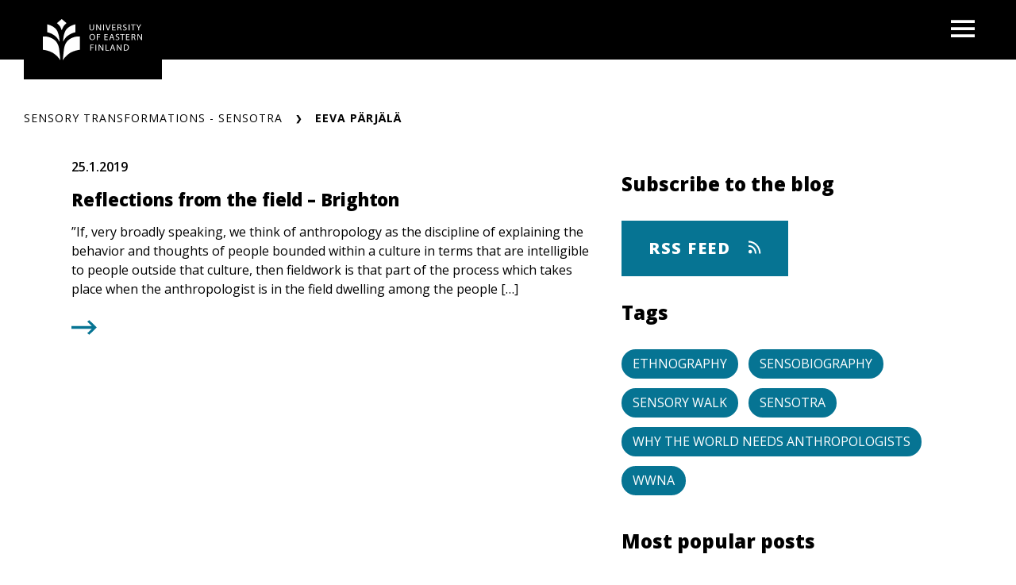

--- FILE ---
content_type: text/html; charset=UTF-8
request_url: https://blogs.uef.fi/sensotra/category/eeva-parjala/
body_size: 9945
content:
<!DOCTYPE html>
<html lang="en-US" class="no-js no-svg">
<head>
<meta charset="UTF-8">
<meta name="viewport" content="width=device-width, initial-scale=1">
<link rel="profile" href="http://gmpg.org/xfn/11">
<link rel="icon" href="https://blogs.uef.fi/sensotra/wp-content/themes/uef-default/favicon.ico" />
<script id="CookieConsent" src="https://policy.app.cookieinformation.com/uc.js" data-culture="EN" type="text/javascript"></script>
<meta name='robots' content='index, follow, max-image-preview:large, max-snippet:-1, max-video-preview:-1' />

	<!-- This site is optimized with the Yoast SEO plugin v26.7 - https://yoast.com/wordpress/plugins/seo/ -->
	<title>Eeva Pärjälä Archives - Sensory transformations - SENSOTRA</title>
	<link rel="canonical" href="https://blogs.uef.fi/sensotra/category/eeva-parjala/" />
	<meta property="og:locale" content="en_US" />
	<meta property="og:type" content="article" />
	<meta property="og:title" content="Eeva Pärjälä Archives - Sensory transformations - SENSOTRA" />
	<meta property="og:url" content="https://blogs.uef.fi/sensotra/category/eeva-parjala/" />
	<meta property="og:site_name" content="Sensory transformations - SENSOTRA" />
	<meta name="twitter:card" content="summary_large_image" />
	<script type="application/ld+json" class="yoast-schema-graph">{"@context":"https://schema.org","@graph":[{"@type":"CollectionPage","@id":"https://blogs.uef.fi/sensotra/category/eeva-parjala/","url":"https://blogs.uef.fi/sensotra/category/eeva-parjala/","name":"Eeva Pärjälä Archives - Sensory transformations - SENSOTRA","isPartOf":{"@id":"https://blogs.uef.fi/sensotra/#website"},"breadcrumb":{"@id":"https://blogs.uef.fi/sensotra/category/eeva-parjala/#breadcrumb"},"inLanguage":"en-US"},{"@type":"BreadcrumbList","@id":"https://blogs.uef.fi/sensotra/category/eeva-parjala/#breadcrumb","itemListElement":[{"@type":"ListItem","position":1,"name":"Home","item":"https://blogs.uef.fi/sensotra/"},{"@type":"ListItem","position":2,"name":"Eeva Pärjälä"}]},{"@type":"WebSite","@id":"https://blogs.uef.fi/sensotra/#website","url":"https://blogs.uef.fi/sensotra/","name":"Sensory transformations - SENSOTRA","description":"","potentialAction":[{"@type":"SearchAction","target":{"@type":"EntryPoint","urlTemplate":"https://blogs.uef.fi/sensotra/?s={search_term_string}"},"query-input":{"@type":"PropertyValueSpecification","valueRequired":true,"valueName":"search_term_string"}}],"inLanguage":"en-US"}]}</script>
	<!-- / Yoast SEO plugin. -->


<link rel='dns-prefetch' href='//static.addtoany.com' />
<link rel="alternate" type="application/rss+xml" title="Sensory transformations - SENSOTRA &raquo; Eeva Pärjälä Category Feed" href="https://blogs.uef.fi/sensotra/category/eeva-parjala/feed/" />
<style id='wp-img-auto-sizes-contain-inline-css' type='text/css'>
img:is([sizes=auto i],[sizes^="auto," i]){contain-intrinsic-size:3000px 1500px}
/*# sourceURL=wp-img-auto-sizes-contain-inline-css */
</style>
<style id='wp-emoji-styles-inline-css' type='text/css'>

	img.wp-smiley, img.emoji {
		display: inline !important;
		border: none !important;
		box-shadow: none !important;
		height: 1em !important;
		width: 1em !important;
		margin: 0 0.07em !important;
		vertical-align: -0.1em !important;
		background: none !important;
		padding: 0 !important;
	}
/*# sourceURL=wp-emoji-styles-inline-css */
</style>
<style id='wp-block-library-inline-css' type='text/css'>
:root{--wp-block-synced-color:#7a00df;--wp-block-synced-color--rgb:122,0,223;--wp-bound-block-color:var(--wp-block-synced-color);--wp-editor-canvas-background:#ddd;--wp-admin-theme-color:#007cba;--wp-admin-theme-color--rgb:0,124,186;--wp-admin-theme-color-darker-10:#006ba1;--wp-admin-theme-color-darker-10--rgb:0,107,160.5;--wp-admin-theme-color-darker-20:#005a87;--wp-admin-theme-color-darker-20--rgb:0,90,135;--wp-admin-border-width-focus:2px}@media (min-resolution:192dpi){:root{--wp-admin-border-width-focus:1.5px}}.wp-element-button{cursor:pointer}:root .has-very-light-gray-background-color{background-color:#eee}:root .has-very-dark-gray-background-color{background-color:#313131}:root .has-very-light-gray-color{color:#eee}:root .has-very-dark-gray-color{color:#313131}:root .has-vivid-green-cyan-to-vivid-cyan-blue-gradient-background{background:linear-gradient(135deg,#00d084,#0693e3)}:root .has-purple-crush-gradient-background{background:linear-gradient(135deg,#34e2e4,#4721fb 50%,#ab1dfe)}:root .has-hazy-dawn-gradient-background{background:linear-gradient(135deg,#faaca8,#dad0ec)}:root .has-subdued-olive-gradient-background{background:linear-gradient(135deg,#fafae1,#67a671)}:root .has-atomic-cream-gradient-background{background:linear-gradient(135deg,#fdd79a,#004a59)}:root .has-nightshade-gradient-background{background:linear-gradient(135deg,#330968,#31cdcf)}:root .has-midnight-gradient-background{background:linear-gradient(135deg,#020381,#2874fc)}:root{--wp--preset--font-size--normal:16px;--wp--preset--font-size--huge:42px}.has-regular-font-size{font-size:1em}.has-larger-font-size{font-size:2.625em}.has-normal-font-size{font-size:var(--wp--preset--font-size--normal)}.has-huge-font-size{font-size:var(--wp--preset--font-size--huge)}.has-text-align-center{text-align:center}.has-text-align-left{text-align:left}.has-text-align-right{text-align:right}.has-fit-text{white-space:nowrap!important}#end-resizable-editor-section{display:none}.aligncenter{clear:both}.items-justified-left{justify-content:flex-start}.items-justified-center{justify-content:center}.items-justified-right{justify-content:flex-end}.items-justified-space-between{justify-content:space-between}.screen-reader-text{border:0;clip-path:inset(50%);height:1px;margin:-1px;overflow:hidden;padding:0;position:absolute;width:1px;word-wrap:normal!important}.screen-reader-text:focus{background-color:#ddd;clip-path:none;color:#444;display:block;font-size:1em;height:auto;left:5px;line-height:normal;padding:15px 23px 14px;text-decoration:none;top:5px;width:auto;z-index:100000}html :where(.has-border-color){border-style:solid}html :where([style*=border-top-color]){border-top-style:solid}html :where([style*=border-right-color]){border-right-style:solid}html :where([style*=border-bottom-color]){border-bottom-style:solid}html :where([style*=border-left-color]){border-left-style:solid}html :where([style*=border-width]){border-style:solid}html :where([style*=border-top-width]){border-top-style:solid}html :where([style*=border-right-width]){border-right-style:solid}html :where([style*=border-bottom-width]){border-bottom-style:solid}html :where([style*=border-left-width]){border-left-style:solid}html :where(img[class*=wp-image-]){height:auto;max-width:100%}:where(figure){margin:0 0 1em}html :where(.is-position-sticky){--wp-admin--admin-bar--position-offset:var(--wp-admin--admin-bar--height,0px)}@media screen and (max-width:600px){html :where(.is-position-sticky){--wp-admin--admin-bar--position-offset:0px}}

/*# sourceURL=wp-block-library-inline-css */
</style><style id='global-styles-inline-css' type='text/css'>
:root{--wp--preset--aspect-ratio--square: 1;--wp--preset--aspect-ratio--4-3: 4/3;--wp--preset--aspect-ratio--3-4: 3/4;--wp--preset--aspect-ratio--3-2: 3/2;--wp--preset--aspect-ratio--2-3: 2/3;--wp--preset--aspect-ratio--16-9: 16/9;--wp--preset--aspect-ratio--9-16: 9/16;--wp--preset--color--black: #000000;--wp--preset--color--cyan-bluish-gray: #abb8c3;--wp--preset--color--white: #ffffff;--wp--preset--color--pale-pink: #f78da7;--wp--preset--color--vivid-red: #cf2e2e;--wp--preset--color--luminous-vivid-orange: #ff6900;--wp--preset--color--luminous-vivid-amber: #fcb900;--wp--preset--color--light-green-cyan: #7bdcb5;--wp--preset--color--vivid-green-cyan: #00d084;--wp--preset--color--pale-cyan-blue: #8ed1fc;--wp--preset--color--vivid-cyan-blue: #0693e3;--wp--preset--color--vivid-purple: #9b51e0;--wp--preset--gradient--vivid-cyan-blue-to-vivid-purple: linear-gradient(135deg,rgb(6,147,227) 0%,rgb(155,81,224) 100%);--wp--preset--gradient--light-green-cyan-to-vivid-green-cyan: linear-gradient(135deg,rgb(122,220,180) 0%,rgb(0,208,130) 100%);--wp--preset--gradient--luminous-vivid-amber-to-luminous-vivid-orange: linear-gradient(135deg,rgb(252,185,0) 0%,rgb(255,105,0) 100%);--wp--preset--gradient--luminous-vivid-orange-to-vivid-red: linear-gradient(135deg,rgb(255,105,0) 0%,rgb(207,46,46) 100%);--wp--preset--gradient--very-light-gray-to-cyan-bluish-gray: linear-gradient(135deg,rgb(238,238,238) 0%,rgb(169,184,195) 100%);--wp--preset--gradient--cool-to-warm-spectrum: linear-gradient(135deg,rgb(74,234,220) 0%,rgb(151,120,209) 20%,rgb(207,42,186) 40%,rgb(238,44,130) 60%,rgb(251,105,98) 80%,rgb(254,248,76) 100%);--wp--preset--gradient--blush-light-purple: linear-gradient(135deg,rgb(255,206,236) 0%,rgb(152,150,240) 100%);--wp--preset--gradient--blush-bordeaux: linear-gradient(135deg,rgb(254,205,165) 0%,rgb(254,45,45) 50%,rgb(107,0,62) 100%);--wp--preset--gradient--luminous-dusk: linear-gradient(135deg,rgb(255,203,112) 0%,rgb(199,81,192) 50%,rgb(65,88,208) 100%);--wp--preset--gradient--pale-ocean: linear-gradient(135deg,rgb(255,245,203) 0%,rgb(182,227,212) 50%,rgb(51,167,181) 100%);--wp--preset--gradient--electric-grass: linear-gradient(135deg,rgb(202,248,128) 0%,rgb(113,206,126) 100%);--wp--preset--gradient--midnight: linear-gradient(135deg,rgb(2,3,129) 0%,rgb(40,116,252) 100%);--wp--preset--font-size--small: 13px;--wp--preset--font-size--medium: 20px;--wp--preset--font-size--large: 36px;--wp--preset--font-size--x-large: 42px;--wp--preset--spacing--20: 0.44rem;--wp--preset--spacing--30: 0.67rem;--wp--preset--spacing--40: 1rem;--wp--preset--spacing--50: 1.5rem;--wp--preset--spacing--60: 2.25rem;--wp--preset--spacing--70: 3.38rem;--wp--preset--spacing--80: 5.06rem;--wp--preset--shadow--natural: 6px 6px 9px rgba(0, 0, 0, 0.2);--wp--preset--shadow--deep: 12px 12px 50px rgba(0, 0, 0, 0.4);--wp--preset--shadow--sharp: 6px 6px 0px rgba(0, 0, 0, 0.2);--wp--preset--shadow--outlined: 6px 6px 0px -3px rgb(255, 255, 255), 6px 6px rgb(0, 0, 0);--wp--preset--shadow--crisp: 6px 6px 0px rgb(0, 0, 0);}:root { --wp--style--global--content-size: 810px;--wp--style--global--wide-size: 1000px; }:where(body) { margin: 0; }.wp-site-blocks > .alignleft { float: left; margin-right: 2em; }.wp-site-blocks > .alignright { float: right; margin-left: 2em; }.wp-site-blocks > .aligncenter { justify-content: center; margin-left: auto; margin-right: auto; }:where(.is-layout-flex){gap: 0.5em;}:where(.is-layout-grid){gap: 0.5em;}.is-layout-flow > .alignleft{float: left;margin-inline-start: 0;margin-inline-end: 2em;}.is-layout-flow > .alignright{float: right;margin-inline-start: 2em;margin-inline-end: 0;}.is-layout-flow > .aligncenter{margin-left: auto !important;margin-right: auto !important;}.is-layout-constrained > .alignleft{float: left;margin-inline-start: 0;margin-inline-end: 2em;}.is-layout-constrained > .alignright{float: right;margin-inline-start: 2em;margin-inline-end: 0;}.is-layout-constrained > .aligncenter{margin-left: auto !important;margin-right: auto !important;}.is-layout-constrained > :where(:not(.alignleft):not(.alignright):not(.alignfull)){max-width: var(--wp--style--global--content-size);margin-left: auto !important;margin-right: auto !important;}.is-layout-constrained > .alignwide{max-width: var(--wp--style--global--wide-size);}body .is-layout-flex{display: flex;}.is-layout-flex{flex-wrap: wrap;align-items: center;}.is-layout-flex > :is(*, div){margin: 0;}body .is-layout-grid{display: grid;}.is-layout-grid > :is(*, div){margin: 0;}body{padding-top: 0px;padding-right: 0px;padding-bottom: 0px;padding-left: 0px;}a:where(:not(.wp-element-button)){text-decoration: underline;}:root :where(.wp-element-button, .wp-block-button__link){background-color: #32373c;border-width: 0;color: #fff;font-family: inherit;font-size: inherit;font-style: inherit;font-weight: inherit;letter-spacing: inherit;line-height: inherit;padding-top: calc(0.667em + 2px);padding-right: calc(1.333em + 2px);padding-bottom: calc(0.667em + 2px);padding-left: calc(1.333em + 2px);text-decoration: none;text-transform: inherit;}.has-black-color{color: var(--wp--preset--color--black) !important;}.has-cyan-bluish-gray-color{color: var(--wp--preset--color--cyan-bluish-gray) !important;}.has-white-color{color: var(--wp--preset--color--white) !important;}.has-pale-pink-color{color: var(--wp--preset--color--pale-pink) !important;}.has-vivid-red-color{color: var(--wp--preset--color--vivid-red) !important;}.has-luminous-vivid-orange-color{color: var(--wp--preset--color--luminous-vivid-orange) !important;}.has-luminous-vivid-amber-color{color: var(--wp--preset--color--luminous-vivid-amber) !important;}.has-light-green-cyan-color{color: var(--wp--preset--color--light-green-cyan) !important;}.has-vivid-green-cyan-color{color: var(--wp--preset--color--vivid-green-cyan) !important;}.has-pale-cyan-blue-color{color: var(--wp--preset--color--pale-cyan-blue) !important;}.has-vivid-cyan-blue-color{color: var(--wp--preset--color--vivid-cyan-blue) !important;}.has-vivid-purple-color{color: var(--wp--preset--color--vivid-purple) !important;}.has-black-background-color{background-color: var(--wp--preset--color--black) !important;}.has-cyan-bluish-gray-background-color{background-color: var(--wp--preset--color--cyan-bluish-gray) !important;}.has-white-background-color{background-color: var(--wp--preset--color--white) !important;}.has-pale-pink-background-color{background-color: var(--wp--preset--color--pale-pink) !important;}.has-vivid-red-background-color{background-color: var(--wp--preset--color--vivid-red) !important;}.has-luminous-vivid-orange-background-color{background-color: var(--wp--preset--color--luminous-vivid-orange) !important;}.has-luminous-vivid-amber-background-color{background-color: var(--wp--preset--color--luminous-vivid-amber) !important;}.has-light-green-cyan-background-color{background-color: var(--wp--preset--color--light-green-cyan) !important;}.has-vivid-green-cyan-background-color{background-color: var(--wp--preset--color--vivid-green-cyan) !important;}.has-pale-cyan-blue-background-color{background-color: var(--wp--preset--color--pale-cyan-blue) !important;}.has-vivid-cyan-blue-background-color{background-color: var(--wp--preset--color--vivid-cyan-blue) !important;}.has-vivid-purple-background-color{background-color: var(--wp--preset--color--vivid-purple) !important;}.has-black-border-color{border-color: var(--wp--preset--color--black) !important;}.has-cyan-bluish-gray-border-color{border-color: var(--wp--preset--color--cyan-bluish-gray) !important;}.has-white-border-color{border-color: var(--wp--preset--color--white) !important;}.has-pale-pink-border-color{border-color: var(--wp--preset--color--pale-pink) !important;}.has-vivid-red-border-color{border-color: var(--wp--preset--color--vivid-red) !important;}.has-luminous-vivid-orange-border-color{border-color: var(--wp--preset--color--luminous-vivid-orange) !important;}.has-luminous-vivid-amber-border-color{border-color: var(--wp--preset--color--luminous-vivid-amber) !important;}.has-light-green-cyan-border-color{border-color: var(--wp--preset--color--light-green-cyan) !important;}.has-vivid-green-cyan-border-color{border-color: var(--wp--preset--color--vivid-green-cyan) !important;}.has-pale-cyan-blue-border-color{border-color: var(--wp--preset--color--pale-cyan-blue) !important;}.has-vivid-cyan-blue-border-color{border-color: var(--wp--preset--color--vivid-cyan-blue) !important;}.has-vivid-purple-border-color{border-color: var(--wp--preset--color--vivid-purple) !important;}.has-vivid-cyan-blue-to-vivid-purple-gradient-background{background: var(--wp--preset--gradient--vivid-cyan-blue-to-vivid-purple) !important;}.has-light-green-cyan-to-vivid-green-cyan-gradient-background{background: var(--wp--preset--gradient--light-green-cyan-to-vivid-green-cyan) !important;}.has-luminous-vivid-amber-to-luminous-vivid-orange-gradient-background{background: var(--wp--preset--gradient--luminous-vivid-amber-to-luminous-vivid-orange) !important;}.has-luminous-vivid-orange-to-vivid-red-gradient-background{background: var(--wp--preset--gradient--luminous-vivid-orange-to-vivid-red) !important;}.has-very-light-gray-to-cyan-bluish-gray-gradient-background{background: var(--wp--preset--gradient--very-light-gray-to-cyan-bluish-gray) !important;}.has-cool-to-warm-spectrum-gradient-background{background: var(--wp--preset--gradient--cool-to-warm-spectrum) !important;}.has-blush-light-purple-gradient-background{background: var(--wp--preset--gradient--blush-light-purple) !important;}.has-blush-bordeaux-gradient-background{background: var(--wp--preset--gradient--blush-bordeaux) !important;}.has-luminous-dusk-gradient-background{background: var(--wp--preset--gradient--luminous-dusk) !important;}.has-pale-ocean-gradient-background{background: var(--wp--preset--gradient--pale-ocean) !important;}.has-electric-grass-gradient-background{background: var(--wp--preset--gradient--electric-grass) !important;}.has-midnight-gradient-background{background: var(--wp--preset--gradient--midnight) !important;}.has-small-font-size{font-size: var(--wp--preset--font-size--small) !important;}.has-medium-font-size{font-size: var(--wp--preset--font-size--medium) !important;}.has-large-font-size{font-size: var(--wp--preset--font-size--large) !important;}.has-x-large-font-size{font-size: var(--wp--preset--font-size--x-large) !important;}
/*# sourceURL=global-styles-inline-css */
</style>

<link rel='stylesheet' id='tablepress-default-css' href='https://blogs.uef.fi/sensotra/wp-content/plugins/tablepress/css/build/default.css?ver=3.2.6' type='text/css' media='all' />
<link rel='stylesheet' id='addtoany-css' href='https://blogs.uef.fi/sensotra/wp-content/plugins/add-to-any/addtoany.min.css?ver=1.16' type='text/css' media='all' />
<link rel='stylesheet' id='css_custom-css' href='https://blogs.uef.fi/sensotra/wp-content/themes/uef-default/css/app.css?ver=20251005' type='text/css' media='all' />
<script type="text/javascript" id="addtoany-core-js-before">
/* <![CDATA[ */
window.a2a_config=window.a2a_config||{};a2a_config.callbacks=[];a2a_config.overlays=[];a2a_config.templates={};

//# sourceURL=addtoany-core-js-before
/* ]]> */
</script>
<script type="text/javascript" defer src="https://static.addtoany.com/menu/page.js" id="addtoany-core-js"></script>
<script type="text/javascript" src="https://blogs.uef.fi/sensotra/wp-includes/js/jquery/jquery.min.js?ver=3.7.1" id="jquery-core-js"></script>
<script type="text/javascript" src="https://blogs.uef.fi/sensotra/wp-includes/js/jquery/jquery-migrate.min.js?ver=3.4.1" id="jquery-migrate-js"></script>
<script type="text/javascript" defer src="https://blogs.uef.fi/sensotra/wp-content/plugins/add-to-any/addtoany.min.js?ver=1.1" id="addtoany-jquery-js"></script>
<link rel="https://api.w.org/" href="https://blogs.uef.fi/sensotra/wp-json/" /><link rel="alternate" title="JSON" type="application/json" href="https://blogs.uef.fi/sensotra/wp-json/wp/v2/categories/21" /><link rel="EditURI" type="application/rsd+xml" title="RSD" href="https://blogs.uef.fi/sensotra/xmlrpc.php?rsd" />
<meta name="generator" content="WordPress 6.9" />
<link rel="icon" href="https://blogs.uef.fi/sensotra/wp-content/uploads/sites/75/2018/08/Sensotra_logo-pieni-1-150x150.jpg" sizes="32x32" />
<link rel="icon" href="https://blogs.uef.fi/sensotra/wp-content/uploads/sites/75/2018/08/Sensotra_logo-pieni-1-e1535358357104.jpg" sizes="192x192" />
<link rel="apple-touch-icon" href="https://blogs.uef.fi/sensotra/wp-content/uploads/sites/75/2018/08/Sensotra_logo-pieni-1-e1535358357104.jpg" />
<meta name="msapplication-TileImage" content="https://blogs.uef.fi/sensotra/wp-content/uploads/sites/75/2018/08/Sensotra_logo-pieni-1-e1535358357104.jpg" />
</head>

<body data-theme="default" class="archive category category-eeva-parjala category-21 wp-theme-uef-default" >
<div id="page" class="site">
	<a class="skip-link screen-reader-text" href="#content">Skip to content</a>
	<header id="masthead" class="header site-header">
		<div class="header-container">
			<div class="header-container-brand">
				<a href="https://blogs.uef.fi/sensotra" class="link-reset" aria-label="Sensory transformations - SENSOTRA frontpage">
					<img src="https://blogs.uef.fi/sensotra/wp-content/themes/uef-default/assets/base-uef-logo.svg" alt="uef-logo">
				</a>
			</div>
			<div class="header-container-menu">
				<!-- language switcher -->
				
				<!-- main menu -->
									<div class="navigation-container">
						<button class="button-toggle nav-toggler" aria-expanded="false">
							<span class="icon-menu"><svg width="40" height="29" viewBox="0 0 40 29" xmlns="http://www.w3.org/2000/svg"><g stroke="none" stroke-width="1" fill="currentColor" fill-rule="evenodd"><g transform="translate(-1380 -28)" fill="currentColor"><g transform="translate(1120)"><g><g><g transform="translate(260 28)"><path d="M0 0h40v5H0zm0 12h40v5H0zm0 12h40v5H0z"/></g></g></g></g></g></g></svg><span class="visually-hidden">Open menu</span></span>
							<span class="icon-close"><svg width="19" height="19" viewBox="0 0 19 19" xmlns="http://www.w3.org/2000/svg"><title>Combined Shape</title><g stroke="none" stroke-width="1" fill="none" fill-rule="evenodd"><g transform="translate(-341 -32)" fill="currentColor"><g transform="translate(325 20)"><g transform="translate(16 12)"><path d="M16.863 0L19 2.137 11.637 9.5 19 16.863 16.863 19 9.5 11.637 2.137 19 0 16.863 7.363 9.5 0 2.137 2.137 0 9.5 7.363 16.863 0z"/></g></g></g></g></svg><span class="visually-hidden">Close menu</span></span>
						</button>
						<div class="nav-menu">
							<ul id="menu-about-the-blog" class="nav-menu-container"><li id="menu-item-690" class="menu-item menu-item-type-post_type menu-item-object-page menu-item-690"><a href="https://blogs.uef.fi/sensotra/publications/"><div class="menu-item-wrapper"><span class="menu-item-link-text">Publications</span><span class="arrow"><svg width="24" height="20" viewBox="0 0 24 20" xmlns="http://www.w3.org/2000/svg">
    <path d="m13.75.897 9.422 9.067-9.423 9.068-2.198-2.116 5.34-5.138H0V8.15h16.89l-5.34-5.138z" fill="currentColor" fill-rule="nonzero"/>
</svg>
</span></div></a><button class="sub-menu-toggler" aria-expanded="false"><span class="plus"><svg width="24" height="25" viewBox="0 0 24 25" xmlns="http://www.w3.org/2000/svg">
    <g fill="currentColor" fill-rule="evenodd">
        <path d="M.3 10.781H23.79v3.064H.3z"/>
        <path d="M13.576.567V24.06h-3.063V.567z"/>
    </g>
</svg>
<span class="visually-hidden">Open next menu level</span></span><span class="minus"><svg width="24" height="25" viewBox="0 0 24 25" xmlns="http://www.w3.org/2000/svg">
    <path d="M.3 10.657h23v3.013H.3z" fill="currentColor" fill-rule="evenodd"/>
</svg>
<span class="visually-hidden">Close menu level</span></span></button></li>
<li id="menu-item-693" class="menu-item menu-item-type-post_type menu-item-object-page menu-item-693"><a href="https://blogs.uef.fi/sensotra/about-the-blog/"><div class="menu-item-wrapper"><span class="menu-item-link-text">About the blog</span><span class="arrow"><svg width="24" height="20" viewBox="0 0 24 20" xmlns="http://www.w3.org/2000/svg">
    <path d="m13.75.897 9.422 9.067-9.423 9.068-2.198-2.116 5.34-5.138H0V8.15h16.89l-5.34-5.138z" fill="currentColor" fill-rule="nonzero"/>
</svg>
</span></div></a><button class="sub-menu-toggler" aria-expanded="false"><span class="plus"><svg width="24" height="25" viewBox="0 0 24 25" xmlns="http://www.w3.org/2000/svg">
    <g fill="currentColor" fill-rule="evenodd">
        <path d="M.3 10.781H23.79v3.064H.3z"/>
        <path d="M13.576.567V24.06h-3.063V.567z"/>
    </g>
</svg>
<span class="visually-hidden">Open next menu level</span></span><span class="minus"><svg width="24" height="25" viewBox="0 0 24 25" xmlns="http://www.w3.org/2000/svg">
    <path d="M.3 10.657h23v3.013H.3z" fill="currentColor" fill-rule="evenodd"/>
</svg>
<span class="visually-hidden">Close menu level</span></span></button></li>
</ul>						</div>
					</div>
							</div>
		</div>
	</header>
		<div class="hero " role="banner">
		
			</div>

	<div class="site-content-container">
		<div id="content" class="site-content">
		<nav aria-label="Breadcrumb"><ul id="breadcrumb" class="breadcrumb"><li class="breadcrumb-item item-home"><a class="breadcrumb-link breadcrumb-home" href="https://blogs.uef.fi/sensotra" title="Sensory transformations - SENSOTRA" aria-label="Sensory transformations - SENSOTRA">Sensory transformations - SENSOTRA</a></li><li class="breadcrumb-item item-current item-cat"><div class="breadcrumb-wrapper"><span class="breadcrumb-current breadcrumb-cat" aria-label="Eeva Pärjälä">Eeva Pärjälä</span></div></li></ol></nav>
<div class="container two-col page">
	<div id="primary" class="content-area">
		<main id="main" class="site-main">

			<a href="https://blogs.uef.fi/sensotra/2019/01/25/reflections-from-the-field-brighton/" id="post-305" class="post-teaser hover-scale-down post-305 post type-post status-publish format-standard hentry category-eeva-parjala">

	<header class="entry-header">
							<div class="entry-meta">
				25.1.2019			</div>
		
		<h2 class="entry-title">Reflections from the field &#8211; Brighton</h2>	</header><!-- .entry-header -->

	<div class="entry-summary">
		<p>”If, very broadly speaking, we think of anthropology as the discipline of explaining the behavior and thoughts of people bounded within a culture in terms that are intelligible to people outside that culture, then fieldwork is that part of the process which takes place when the anthropologist is in the field dwelling among the people [&hellip;]</p>
<div class="link hover-scale-down link-info-type"><svg
        width="43" height="25"
        viewBox="0 0 43 25"
        xmlns="http://www.w3.org/2000/svg">
    <path
        d="M30.027 0 43 12.5 30.027 25 27 22.083 34.351 15H0v-5h34.351L27 2.917z"
        fill="currentColor"
        fill-rule="evenodd"/>
</svg></div>	</div><!-- .entry-summary -->

</a><!-- #post-305 -->
		</main><!-- #main -->
	</div><!-- #primary -->
	
<aside id="secondary" class="widget-area sidebar" aria-label="Blog Sidebar">
		<section id="block-2" class="widget widget_block"><h2 class="widget-title">Subscribe to the blog</h2>
<a href="https://blogs.uef.fi/sensotra/feed" class="button">
	RSS feed	<svg width="16" height="17" viewBox="0 0 16 17" xmlns="http://www.w3.org/2000/svg">
		<path d="M2.21 16.4a2.088 2.088 0 0 1-1.567-.67C.214 15.281 0 14.736 0 14.093c0-.643.214-1.188.643-1.635.428-.447.95-.67 1.567-.67.616 0 1.139.223 1.567.67.428.447.643.992.643 1.635s-.215 1.188-.643 1.635c-.428.447-.95.671-1.567.671zm11.094 0c0-1.914-.35-3.714-1.049-5.4-.699-1.686-1.65-3.157-2.852-4.412a13.472 13.472 0 0 0-4.228-2.976A12.433 12.433 0 0 0 0 2.518V.4c2.12 0 4.108.42 5.964 1.259 1.857.839 3.48 1.984 4.87 3.435 1.391 1.451 2.489 3.145 3.293 5.082.804 1.938 1.206 4.012 1.206 6.224h-2.03zm-5.367 0c0-2.478-.729-4.51-2.187-6.094C4.292 8.722 2.375 7.929 0 7.929V5.812c1.458 0 2.796.266 4.014.8a9.43 9.43 0 0 1 3.145 2.212c.88.94 1.567 2.058 2.064 3.352.496 1.295.744 2.702.744 4.224h-2.03z" fill="currentColor" fill-rule="nonzero"/>
	</svg>
	</a>
</section><section id="block-3" class="widget widget_block"><div class="widget_tag_cloud">
	<h2 class="widget-title">Tags</h2>
<a href="https://blogs.uef.fi/sensotra/tag/ethnography/" class="tag-cloud-link tag-link-7 tag-link-position-1" style="font-size: 1rem;">ethnography</a>
<a href="https://blogs.uef.fi/sensotra/tag/sensobiography/" class="tag-cloud-link tag-link-11 tag-link-position-2" style="font-size: 1rem;">sensobiography</a>
<a href="https://blogs.uef.fi/sensotra/tag/sensory-walk/" class="tag-cloud-link tag-link-9 tag-link-position-3" style="font-size: 1rem;">sensory walk</a>
<a href="https://blogs.uef.fi/sensotra/tag/sensotra/" class="tag-cloud-link tag-link-13 tag-link-position-4" style="font-size: 1rem;">sensotra</a>
<a href="https://blogs.uef.fi/sensotra/tag/why-the-world-needs-anthropologists/" class="tag-cloud-link tag-link-17 tag-link-position-5" style="font-size: 1rem;">Why the world needs anthropologists</a>
<a href="https://blogs.uef.fi/sensotra/tag/wwna/" class="tag-cloud-link tag-link-15 tag-link-position-6" style="font-size: 1rem;">WWNA</a></div>
</section><section id="block-4" class="widget widget_block">		<div class="widget_most_popular">
		<h2 class="widget-title"> Most popular posts</h2>
		<ul class="list-reset">
							<li>
				<article id="post-905" class="post-short-teaser post-905 post type-post status-publish format-standard hentry category-uncategorized">

	<header class="entry-header">
					<div class="entry-meta">
				24.11.2020			</div>
		
		<h3 class="entry-title"><a href="https://blogs.uef.fi/sensotra/2020/11/24/sharing-humanity/" rel="bookmark">Sharing humanity</a></h3>	</header><!-- .entry-header -->

</article><!-- #post-905 -->				</li>
							<li>
				<article id="post-430" class="post-short-teaser post-430 post type-post status-publish format-standard hentry category-heikki-uimonen">

	<header class="entry-header">
					<div class="entry-meta">
				24.3.2020			</div>
		
		<h3 class="entry-title"><a href="https://blogs.uef.fi/sensotra/2020/03/24/art-and-activism-constructing-urban-sensory-environments/" rel="bookmark">Art and Activism Constructing Urban Sensory Environments</a></h3>	</header><!-- .entry-header -->

</article><!-- #post-430 -->				</li>
							<li>
				<article id="post-717" class="post-short-teaser post-717 post type-post status-publish format-standard hentry category-uncategorized">

	<header class="entry-header">
					<div class="entry-meta">
				21.9.2020			</div>
		
		<h3 class="entry-title"><a href="https://blogs.uef.fi/sensotra/2020/09/21/cutni-sprehod-na-daljavo/" rel="bookmark">Čutni sprehod “na daljavo”</a></h3>	</header><!-- .entry-header -->

</article><!-- #post-717 -->				</li>
							<li>
				<article id="post-515" class="post-short-teaser post-515 post type-post status-publish format-standard hentry category-inkeri-aula">

	<header class="entry-header">
					<div class="entry-meta">
				1.6.2020			</div>
		
		<h3 class="entry-title"><a href="https://blogs.uef.fi/sensotra/2020/06/01/the-art-and-science-of-attunement-with-the-unseen-ghost-light-brings-forth-the-more-than-human-relations-and-temporalities-we-are-immersed-in/" rel="bookmark">The art and science of attunement with the unseen &#8211; Ghost Light brings forth the more-than-human relations and temporalities we are immersed in</a></h3>	</header><!-- .entry-header -->

</article><!-- #post-515 -->				</li>
							<li>
				<article id="post-405" class="post-short-teaser post-405 post type-post status-publish format-standard has-post-thumbnail hentry category-sonja-pollanen">

	<header class="entry-header">
					<div class="entry-meta">
				19.2.2020			</div>
		
		<h3 class="entry-title"><a href="https://blogs.uef.fi/sensotra/2020/02/19/sonjas-greetings-from-santiago-chile/" rel="bookmark">Sonja&#8217;s greetings from Santiago, Chile</a></h3>	</header><!-- .entry-header -->

</article><!-- #post-405 -->				</li>
					</ul>
		</div>
	

</section><section id="block-5" class="widget widget_block">
	<!-- content of the widget -->
	<h2 class="widget-title"> Archive</h2>
	<ol class="archive"><li class="year accordion-js"><button class="button-reset accordion__button" aria-controls="content-2021" aria-expanded="false" id="accordion-control-2021"><span>2021</span></button><ol class="monthlist accordion__content" role="region" aria-labelledby="accordion-control-2021" aria-hidden="true" id="content-2021"><li class="month"><a href="https://blogs.uef.fi/sensotra/2021/09/">September</a></li></ol></li><li class="year accordion-js"><button class="button-reset accordion__button" aria-controls="content-2020" aria-expanded="false" id="accordion-control-2020"><span>2020</span></button><ol class="monthlist accordion__content" role="region" aria-labelledby="accordion-control-2020" aria-hidden="true" id="content-2020"><li class="month"><a href="https://blogs.uef.fi/sensotra/2020/02/">February</a></li><li class="month"><a href="https://blogs.uef.fi/sensotra/2020/03/">March</a></li><li class="month"><a href="https://blogs.uef.fi/sensotra/2020/04/">April</a></li><li class="month"><a href="https://blogs.uef.fi/sensotra/2020/06/">June</a></li><li class="month"><a href="https://blogs.uef.fi/sensotra/2020/07/">July</a></li><li class="month"><a href="https://blogs.uef.fi/sensotra/2020/09/">September</a></li><li class="month"><a href="https://blogs.uef.fi/sensotra/2020/11/">November</a></li></ol></li><li class="year accordion-js"><button class="button-reset accordion__button" aria-controls="content-2019" aria-expanded="false" id="accordion-control-2019"><span>2019</span></button><ol class="monthlist accordion__content" role="region" aria-labelledby="accordion-control-2019" aria-hidden="true" id="content-2019"><li class="month"><a href="https://blogs.uef.fi/sensotra/2019/01/">January</a></li><li class="month"><a href="https://blogs.uef.fi/sensotra/2019/11/">November</a></li></ol></li><li class="year accordion-js"><button class="button-reset accordion__button" aria-controls="content-2018" aria-expanded="false" id="accordion-control-2018"><span>2018</span></button><ol class="monthlist accordion__content" role="region" aria-labelledby="accordion-control-2018" aria-hidden="true" id="content-2018"><li class="month"><a href="https://blogs.uef.fi/sensotra/2018/08/">August</a></li><li class="month"><a href="https://blogs.uef.fi/sensotra/2018/09/">September</a></li><li class="month"><a href="https://blogs.uef.fi/sensotra/2018/10/">October</a></li></ol></li></ol>

</section></aside><!-- #secondary -->
</div><!-- .wrap -->


		</div><!-- #content -->

		<footer id="colophon" class="site-footer">
			<div class="site-footer__container container container--1220">

			<div class="site-footer__block">
				<div class="site-info">
	<p class="site-info__university">
		Itä-Suomen yliopisto
	</p>
	<p class="site-info__location">
		Joensuu, Kuopio
	</p>
	<p class="site-info__copyright">
		© University of Eastern Finland
	</p>

</div><!-- .site-info -->
				</div><!--.site-footer__block -->

				
				
				<!-- UEF-linkit / footer.php -->
				<div class="site-footer__block">
					<div class="site-footer__links">
					<a href='https://link.webropolsurveys.com/S/DBD31D576C8376FD'>Give feedback</a> | <a href='https://www.uef.fi/en/data-protection'>Data protection</a> | <a href='https://www.uef.fi/en/website-accessibility#accordion-312034'>Accessibility</a>					</div>
				</div><!--.site-footer__block -->
			</div><!-- .footer__container -->
		</footer><!-- #colophon -->
	</div><!-- .site-content-contain -->
</div><!-- #page -->
<script type="speculationrules">
{"prefetch":[{"source":"document","where":{"and":[{"href_matches":"/sensotra/*"},{"not":{"href_matches":["/sensotra/wp-*.php","/sensotra/wp-admin/*","/sensotra/wp-content/uploads/sites/75/*","/sensotra/wp-content/*","/sensotra/wp-content/plugins/*","/sensotra/wp-content/themes/uef-default/*","/sensotra/*\\?(.+)"]}},{"not":{"selector_matches":"a[rel~=\"nofollow\"]"}},{"not":{"selector_matches":".no-prefetch, .no-prefetch a"}}]},"eagerness":"conservative"}]}
</script>
<script type="text/javascript" src="https://blogs.uef.fi/sensotra/wp-content/themes/uef-default/js/app.js?ver=20251005" id="js_custom-js"></script>
<script id="wp-emoji-settings" type="application/json">
{"baseUrl":"https://s.w.org/images/core/emoji/17.0.2/72x72/","ext":".png","svgUrl":"https://s.w.org/images/core/emoji/17.0.2/svg/","svgExt":".svg","source":{"concatemoji":"https://blogs.uef.fi/sensotra/wp-includes/js/wp-emoji-release.min.js?ver=6.9"}}
</script>
<script type="module">
/* <![CDATA[ */
/*! This file is auto-generated */
const a=JSON.parse(document.getElementById("wp-emoji-settings").textContent),o=(window._wpemojiSettings=a,"wpEmojiSettingsSupports"),s=["flag","emoji"];function i(e){try{var t={supportTests:e,timestamp:(new Date).valueOf()};sessionStorage.setItem(o,JSON.stringify(t))}catch(e){}}function c(e,t,n){e.clearRect(0,0,e.canvas.width,e.canvas.height),e.fillText(t,0,0);t=new Uint32Array(e.getImageData(0,0,e.canvas.width,e.canvas.height).data);e.clearRect(0,0,e.canvas.width,e.canvas.height),e.fillText(n,0,0);const a=new Uint32Array(e.getImageData(0,0,e.canvas.width,e.canvas.height).data);return t.every((e,t)=>e===a[t])}function p(e,t){e.clearRect(0,0,e.canvas.width,e.canvas.height),e.fillText(t,0,0);var n=e.getImageData(16,16,1,1);for(let e=0;e<n.data.length;e++)if(0!==n.data[e])return!1;return!0}function u(e,t,n,a){switch(t){case"flag":return n(e,"\ud83c\udff3\ufe0f\u200d\u26a7\ufe0f","\ud83c\udff3\ufe0f\u200b\u26a7\ufe0f")?!1:!n(e,"\ud83c\udde8\ud83c\uddf6","\ud83c\udde8\u200b\ud83c\uddf6")&&!n(e,"\ud83c\udff4\udb40\udc67\udb40\udc62\udb40\udc65\udb40\udc6e\udb40\udc67\udb40\udc7f","\ud83c\udff4\u200b\udb40\udc67\u200b\udb40\udc62\u200b\udb40\udc65\u200b\udb40\udc6e\u200b\udb40\udc67\u200b\udb40\udc7f");case"emoji":return!a(e,"\ud83e\u1fac8")}return!1}function f(e,t,n,a){let r;const o=(r="undefined"!=typeof WorkerGlobalScope&&self instanceof WorkerGlobalScope?new OffscreenCanvas(300,150):document.createElement("canvas")).getContext("2d",{willReadFrequently:!0}),s=(o.textBaseline="top",o.font="600 32px Arial",{});return e.forEach(e=>{s[e]=t(o,e,n,a)}),s}function r(e){var t=document.createElement("script");t.src=e,t.defer=!0,document.head.appendChild(t)}a.supports={everything:!0,everythingExceptFlag:!0},new Promise(t=>{let n=function(){try{var e=JSON.parse(sessionStorage.getItem(o));if("object"==typeof e&&"number"==typeof e.timestamp&&(new Date).valueOf()<e.timestamp+604800&&"object"==typeof e.supportTests)return e.supportTests}catch(e){}return null}();if(!n){if("undefined"!=typeof Worker&&"undefined"!=typeof OffscreenCanvas&&"undefined"!=typeof URL&&URL.createObjectURL&&"undefined"!=typeof Blob)try{var e="postMessage("+f.toString()+"("+[JSON.stringify(s),u.toString(),c.toString(),p.toString()].join(",")+"));",a=new Blob([e],{type:"text/javascript"});const r=new Worker(URL.createObjectURL(a),{name:"wpTestEmojiSupports"});return void(r.onmessage=e=>{i(n=e.data),r.terminate(),t(n)})}catch(e){}i(n=f(s,u,c,p))}t(n)}).then(e=>{for(const n in e)a.supports[n]=e[n],a.supports.everything=a.supports.everything&&a.supports[n],"flag"!==n&&(a.supports.everythingExceptFlag=a.supports.everythingExceptFlag&&a.supports[n]);var t;a.supports.everythingExceptFlag=a.supports.everythingExceptFlag&&!a.supports.flag,a.supports.everything||((t=a.source||{}).concatemoji?r(t.concatemoji):t.wpemoji&&t.twemoji&&(r(t.twemoji),r(t.wpemoji)))});
//# sourceURL=https://blogs.uef.fi/sensotra/wp-includes/js/wp-emoji-loader.min.js
/* ]]> */
</script>

</body>
</html>
<!--
Performance optimized by W3 Total Cache. Learn more: https://www.boldgrid.com/w3-total-cache/?utm_source=w3tc&utm_medium=footer_comment&utm_campaign=free_plugin

Object Caching 53/255 objects using Memcached
Page Caching using Memcached 

Served from: blogs.uef.fi @ 2026-01-25 17:14:23 by W3 Total Cache
-->